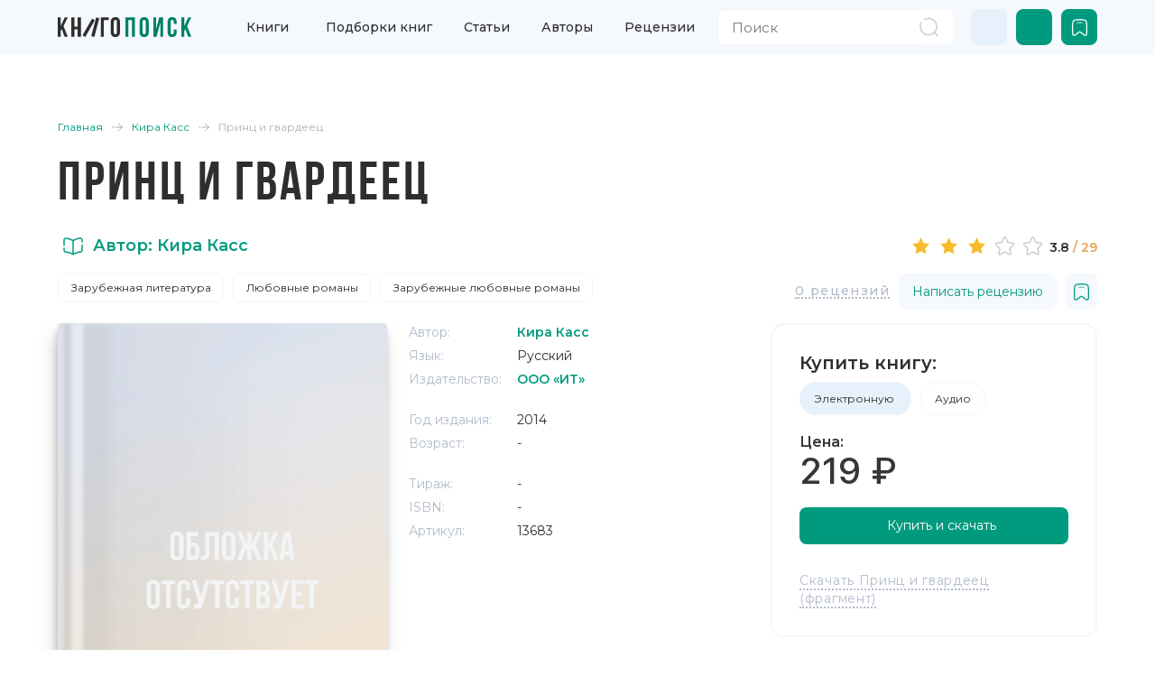

--- FILE ---
content_type: text/css; charset=utf-8
request_url: https://knigopoisk.com/_nuxt/default.iSscQmyE.css
body_size: -47
content:
.app-container[data-v-7044352c]{min-height:calc(100vh - 500px)}


--- FILE ---
content_type: text/javascript; charset=utf-8
request_url: https://knigopoisk.com/_nuxt/Cv6exBpO.js
body_size: 580
content:
import h from"./Ys4dE_5K.js";import g from"./BJ5HXSNo.js";import{l as c,a2 as b,W as a,a3 as e,N as d,a8 as o,O as u,u as v}from"./Dm7pK6vO.js";const k={class:"all-review-author-block"},p={class:"all-review-author-top"},f={class:"all-review-at-left"},y={class:"all-review-atl-img"},x={class:"all-review-atl-info"},N={class:"all-review-at-right"},B={class:"button bt-review-top"},D={class:"icon"},I={class:"button bt-review-down"},L={class:"icon"},z={class:"all-review-author-body"},H=["innerHTML"],M={class:"all-review-author-bottom"},T={__name:"ReviewItem",props:{review:{type:Object,default:{}}},setup(t){const s=t,_=i=>{const r={year:"numeric",month:"2-digit",day:"2-digit",hour:"2-digit",minute:"2-digit"};return new Date(i).toLocaleString("ru-RU",r)},m=c(()=>s.review.text.replace(/\\"/g,'"')),w=c(()=>_(s.review.created_at));return(i,r)=>{const n=h,l=g;return a(),b("div",null,[e("div",k,[e("div",p,[e("div",f,[e("div",y,[t.review.user_avatar?(a(),d(n,{key:0,provider:"cdn",height:"300",src:t.review.user_avatar,alt:t.review.user_name,loading:"lazy"},null,8,["src","alt"])):(a(),d(n,{key:1,src:"/no-img.svg",alt:"No Image",loading:"lazy"}))]),e("div",x,[e("strong",null,o(t.review.user_name)+"Гость",1),e("span",null,"Всего рецензий: "+o(t.review.book_id),1)])]),e("div",N,[e("button",B,[e("span",null,o(t.review.up_votes),1),e("span",D,[u(l,{name:"solar:like-broken"})])]),e("button",I,[e("span",null,o(t.review.down_votes),1),e("span",L,[u(l,{name:"solar:dislike-broken"})])])])]),e("div",z,[e("strong",null,o(t.review.book_name),1),e("div",{innerHTML:v(m)},null,8,H)]),e("div",M,[e("strong",null,o(v(w)),1)])])])}}};export{T as _};


--- FILE ---
content_type: text/javascript; charset=utf-8
request_url: https://knigopoisk.com/_nuxt/DoZOEnyr.js
body_size: 1026
content:
import{b as P,v as _,g as B,x as $}from"./CShat0mX.js";import{U as T}from"./CgenS2Ny.js";import{x as Z,z as q,n as x,A as G,B as D,o as j}from"./J-a3aTiT.js";import{a as H}from"./B9-UFNiK.js";import{u as J}from"./0M7zSi3V.js";import{i as K}from"./DCTLXrZ8.js";import{g as Q,b as c,l as F,c as I,n as W,F as X}from"./Dm7pK6vO.js";const Y=P({center:Boolean,alignCenter:Boolean,closeIcon:{type:_},draggable:Boolean,overflow:Boolean,fullscreen:Boolean,showClose:{type:Boolean,default:!0},title:{type:String,default:""},ariaLevel:{type:String,default:"2"}}),ue={close:()=>!0},ie=P({...Y,appendToBody:Boolean,appendTo:{type:B(String),default:"body"},beforeClose:{type:B(Function)},destroyOnClose:Boolean,closeOnClickModal:{type:Boolean,default:!0},closeOnPressEscape:{type:Boolean,default:!0},lockScroll:{type:Boolean,default:!0},modal:{type:Boolean,default:!0},openDelay:{type:Number,default:0},closeDelay:{type:Number,default:0},top:{type:String},modelValue:Boolean,modalClass:String,width:{type:[String,Number]},zIndex:{type:Number},trapFocus:{type:Boolean,default:!1},headerAriaLevel:{type:String,default:"2"}}),ce={open:()=>!0,opened:()=>!0,close:()=>!0,closed:()=>!0,[T]:e=>Z(e),openAutoFocus:()=>!0,closeAutoFocus:()=>!0},re=(e,a)=>{var v;const l=Q().emit,{nextZIndex:p}=q();let C="";const S=x(),h=x(),n=c(!1),r=c(!1),i=c(!1),d=c((v=e.zIndex)!=null?v:p());let s,u;const A=H("namespace",G),E=F(()=>{const o={},t=`--${A.value}-dialog`;return e.fullscreen||(e.top&&(o[`${t}-margin-top`]=e.top),e.width&&(o[`${t}-width`]=$(e.width))),o}),O=F(()=>e.alignCenter?{display:"flex"}:{});function k(){l("opened")}function w(){l("closed"),l(T,!1),e.destroyOnClose&&(i.value=!1)}function L(){l("close")}function g(){u==null||u(),s==null||s(),e.openDelay&&e.openDelay>0?{stop:s}=D(()=>b(),e.openDelay):b()}function f(){s==null||s(),u==null||u(),e.closeDelay&&e.closeDelay>0?{stop:u}=D(()=>m(),e.closeDelay):m()}function y(){function o(t){t||(r.value=!0,n.value=!1)}e.beforeClose?e.beforeClose(o):f()}function N(){e.closeOnClickModal&&y()}function b(){j&&(n.value=!0)}function m(){n.value=!1}function z(){l("openAutoFocus")}function M(){l("closeAutoFocus")}function U(o){var t;((t=o.detail)==null?void 0:t.focusReason)==="pointer"&&o.preventDefault()}e.lockScroll&&J(n);function V(){e.closeOnPressEscape&&y()}return I(()=>e.modelValue,o=>{o?(r.value=!1,g(),i.value=!0,d.value=K(e.zIndex)?p():d.value++,W(()=>{l("open"),a.value&&(a.value.scrollTop=0)})):n.value&&f()}),I(()=>e.fullscreen,o=>{a.value&&(o?(C=a.value.style.transform,a.value.style.transform=""):a.value.style.transform=C)}),X(()=>{e.modelValue&&(n.value=!0,i.value=!0,g())}),{afterEnter:k,afterLeave:w,beforeLeave:L,handleClose:y,onModalClick:N,close:f,doClose:m,onOpenAutoFocus:z,onCloseAutoFocus:M,onCloseRequested:V,onFocusoutPrevented:U,titleId:S,bodyId:h,closed:r,style:E,overlayDialogStyle:O,rendered:i,visible:n,zIndex:d}};export{Y as a,ce as b,ie as c,ue as d,re as u};


--- FILE ---
content_type: text/javascript; charset=utf-8
request_url: https://knigopoisk.com/_nuxt/DCB2V61W.js
body_size: 1718
content:
import{k as w,i as B,l as v,a2 as T,W as c,a3 as E,L as S,R as n,af as t,u as e,a8 as W,O as k,_ as r,N as L,X,ag as N,as as Y,b as F,J as Z,P as G,Z as H,M as Q,T as x,al as ee,p as oe}from"./Dm7pK6vO.js";import{E as se,a as ae}from"./0M7zSi3V.js";import{_ as z,a as le,I as te,E as re,w as ne}from"./CShat0mX.js";import{d as ie,a as de,b as fe,c as ce,u as ue}from"./DoZOEnyr.js";import{F as pe,E as me}from"./Bpncv28e.js";import{c as ge}from"./D5W-LZdd.js";import{u as ve}from"./CA4PEmSv.js";import{b as be}from"./CgenS2Ny.js";import{j as ye}from"./J-a3aTiT.js";const O=Symbol("dialogInjectionKey"),Ce=["aria-level"],he=["aria-label"],Ee=["id"],ke=w({name:"ElDialogContent"}),we=w({...ke,props:de,emits:ie,setup(R){const l=R,{t:u}=le(),{Close:$}=te,{dialogRef:i,headerRef:p,bodyId:I,ns:s,style:m}=B(O),{focusTrapRef:b}=B(pe),y=v(()=>[s.b(),s.is("fullscreen",l.fullscreen),s.is("draggable",l.draggable),s.is("align-center",l.alignCenter),{[s.m("center")]:l.center}]),A=ge(b,i),D=v(()=>l.draggable),C=v(()=>l.overflow);return ve(i,p,D,C),(a,h)=>(c(),T("div",{ref:e(A),class:t(e(y)),style:N(e(m)),tabindex:"-1"},[E("header",{ref_key:"headerRef",ref:p,class:t([e(s).e("header"),{"show-close":a.showClose}])},[n(a.$slots,"header",{},()=>[E("span",{role:"heading","aria-level":a.ariaLevel,class:t(e(s).e("title"))},W(a.title),11,Ce)]),a.showClose?(c(),T("button",{key:0,"aria-label":e(u)("el.dialog.close"),class:t(e(s).e("headerbtn")),type:"button",onClick:h[0]||(h[0]=M=>a.$emit("close"))},[k(e(re),{class:t(e(s).e("close"))},{default:r(()=>[(c(),L(X(a.closeIcon||e($))))]),_:1},8,["class"])],10,he)):S("v-if",!0)],2),E("div",{id:e(I),class:t(e(s).e("body"))},[n(a.$slots,"default")],10,Ee),a.$slots.footer?(c(),T("footer",{key:0,class:t(e(s).e("footer"))},[n(a.$slots,"footer")],2)):S("v-if",!0)],6))}});var Re=z(we,[["__file","dialog-content.vue"]]);const $e=["aria-label","aria-labelledby","aria-describedby"],Ie=w({name:"ElDialog",inheritAttrs:!1}),Ae=w({...Ie,props:ce,emits:fe,setup(R,{expose:l}){const u=R,$=Y();be({scope:"el-dialog",from:"the title slot",replacement:"the header slot",version:"3.0.0",ref:"https://element-plus.org/en-US/component/dialog.html#slots"},v(()=>!!$.title));const i=ye("dialog"),p=F(),I=F(),s=F(),{visible:m,titleId:b,bodyId:y,style:A,overlayDialogStyle:D,rendered:C,zIndex:a,afterEnter:h,afterLeave:M,beforeLeave:j,handleClose:P,onModalClick:K,onOpenAutoFocus:q,onCloseAutoFocus:V,onCloseRequested:J,onFocusoutPrevented:U}=ue(u,p);oe(O,{dialogRef:p,headerRef:I,bodyId:y,ns:i,rendered:C,style:A});const d=ae(K),_=v(()=>u.draggable&&!u.fullscreen);return l({visible:m,dialogContentRef:s}),(o,f)=>(c(),L(ee,{to:o.appendTo,disabled:o.appendTo!=="body"?!1:!o.appendToBody},[k(x,{name:"dialog-fade",onAfterEnter:e(h),onAfterLeave:e(M),onBeforeLeave:e(j),persisted:""},{default:r(()=>[Z(k(e(se),{"custom-mask-event":"",mask:o.modal,"overlay-class":o.modalClass,"z-index":e(a)},{default:r(()=>[E("div",{role:"dialog","aria-modal":"true","aria-label":o.title||void 0,"aria-labelledby":o.title?void 0:e(b),"aria-describedby":e(y),class:t(`${e(i).namespace.value}-overlay-dialog`),style:N(e(D)),onClick:f[0]||(f[0]=(...g)=>e(d).onClick&&e(d).onClick(...g)),onMousedown:f[1]||(f[1]=(...g)=>e(d).onMousedown&&e(d).onMousedown(...g)),onMouseup:f[2]||(f[2]=(...g)=>e(d).onMouseup&&e(d).onMouseup(...g))},[k(e(me),{loop:"",trapped:e(m),"focus-start-el":"container",onFocusAfterTrapped:e(q),onFocusAfterReleased:e(V),onFocusoutPrevented:e(U),onReleaseRequested:e(J)},{default:r(()=>[e(C)?(c(),L(Re,G({key:0,ref_key:"dialogContentRef",ref:s},o.$attrs,{center:o.center,"align-center":o.alignCenter,"close-icon":o.closeIcon,draggable:e(_),overflow:o.overflow,fullscreen:o.fullscreen,"show-close":o.showClose,title:o.title,"aria-level":o.headerAriaLevel,onClose:e(P)}),H({header:r(()=>[o.$slots.title?n(o.$slots,"title",{key:1}):n(o.$slots,"header",{key:0,close:e(P),titleId:e(b),titleClass:e(i).e("title")})]),default:r(()=>[n(o.$slots,"default")]),_:2},[o.$slots.footer?{name:"footer",fn:r(()=>[n(o.$slots,"footer")])}:void 0]),1040,["center","align-center","close-icon","draggable","overflow","fullscreen","show-close","title","aria-level","onClose"])):S("v-if",!0)]),_:3},8,["trapped","onFocusAfterTrapped","onFocusAfterReleased","onFocusoutPrevented","onReleaseRequested"])],46,$e)]),_:3},8,["mask","overlay-class","z-index"]),[[Q,e(m)]])]),_:3},8,["onAfterEnter","onAfterLeave","onBeforeLeave"])],8,["to","disabled"]))}});var De=z(Ae,[["__file","dialog.vue"]]);const Oe=ne(De);export{Oe as E};


--- FILE ---
content_type: text/javascript; charset=utf-8
request_url: https://knigopoisk.com/_nuxt/Bpncv28e.js
body_size: 1856
content:
import{F as R,o as g,b as y,k as te,R as ne,c as C,u as T,n as $,H as se,p as oe}from"./Dm7pK6vO.js";import{_ as re}from"./CShat0mX.js";import{E as X}from"./B9-UFNiK.js";import{o as M,h as ce}from"./J-a3aTiT.js";let p=[];const j=e=>{const n=e;n.key===X.esc&&p.forEach(s=>s(n))},ae=e=>{R(()=>{p.length===0&&document.addEventListener("keydown",j),M&&p.push(e)}),g(()=>{p=p.filter(n=>n!==e),p.length===0&&M&&document.removeEventListener("keydown",j)})},w="focus-trap.focus-after-trapped",O="focus-trap.focus-after-released",ue="focus-trap.focusout-prevented",q={cancelable:!0,bubbles:!1},ie={cancelable:!0,bubbles:!1},W="focusAfterTrapped",J="focusAfterReleased",fe=Symbol("elFocusTrap"),k=y(),P=y(0),N=y(0);let F=0;const Z=e=>{const n=[],s=document.createTreeWalker(e,NodeFilter.SHOW_ELEMENT,{acceptNode:o=>{const c=o.tagName==="INPUT"&&o.type==="hidden";return o.disabled||o.hidden||c?NodeFilter.FILTER_SKIP:o.tabIndex>=0||o===document.activeElement?NodeFilter.FILTER_ACCEPT:NodeFilter.FILTER_SKIP}});for(;s.nextNode();)n.push(s.currentNode);return n},Y=(e,n)=>{for(const s of e)if(!de(s,n))return s},de=(e,n)=>{if(getComputedStyle(e).visibility==="hidden")return!0;for(;e;){if(n&&e===n)return!1;if(getComputedStyle(e).display==="none")return!0;e=e.parentElement}return!1},le=e=>{const n=Z(e),s=Y(n,e),o=Y(n.reverse(),e);return[s,o]},ve=e=>e instanceof HTMLInputElement&&"select"in e,l=(e,n)=>{if(e&&e.focus){const s=document.activeElement;e.focus({preventScroll:!0}),N.value=window.performance.now(),e!==s&&ve(e)&&n&&e.select()}};function z(e,n){const s=[...e],o=e.indexOf(n);return o!==-1&&s.splice(o,1),s}const pe=()=>{let e=[];return{push:o=>{const c=e[0];c&&o!==c&&c.pause(),e=z(e,o),e.unshift(o)},remove:o=>{var c,f;e=z(e,o),(f=(c=e[0])==null?void 0:c.resume)==null||f.call(c)}}},Ee=(e,n=!1)=>{const s=document.activeElement;for(const o of e)if(l(o,n),document.activeElement!==s)return},G=pe(),me=()=>P.value>N.value,b=()=>{k.value="pointer",P.value=window.performance.now()},Q=()=>{k.value="keyboard",P.value=window.performance.now()},Te=()=>(R(()=>{F===0&&(document.addEventListener("mousedown",b),document.addEventListener("touchstart",b),document.addEventListener("keydown",Q)),F++}),g(()=>{F--,F<=0&&(document.removeEventListener("mousedown",b),document.removeEventListener("touchstart",b),document.removeEventListener("keydown",Q))}),{focusReason:k,lastUserFocusTimestamp:P,lastAutomatedFocusTimestamp:N}),_=e=>new CustomEvent(ue,{...ie,detail:e}),Fe=te({name:"ElFocusTrap",inheritAttrs:!1,props:{loop:Boolean,trapped:Boolean,focusTrapEl:Object,focusStartEl:{type:[Object,String],default:"first"}},emits:[W,J,"focusin","focusout","focusout-prevented","release-requested"],setup(e,{emit:n}){const s=y();let o,c;const{focusReason:f}=Te();ae(t=>{e.trapped&&!v.paused&&n("release-requested",t)});const v={paused:!1,pause(){this.paused=!0},resume(){this.paused=!1}},E=t=>{if(!e.loop&&!e.trapped||v.paused)return;const{key:r,altKey:a,ctrlKey:u,metaKey:i,currentTarget:x,shiftKey:V}=t,{loop:B}=e,ee=r===X.tab&&!a&&!u&&!i,m=document.activeElement;if(ee&&m){const S=x,[L,h]=le(S);if(L&&h){if(!V&&m===h){const d=_({focusReason:f.value});n("focusout-prevented",d),d.defaultPrevented||(t.preventDefault(),B&&l(L,!0))}else if(V&&[L,S].includes(m)){const d=_({focusReason:f.value});n("focusout-prevented",d),d.defaultPrevented||(t.preventDefault(),B&&l(h,!0))}}else if(m===S){const d=_({focusReason:f.value});n("focusout-prevented",d),d.defaultPrevented||t.preventDefault()}}};oe(fe,{focusTrapRef:s,onKeydown:E}),C(()=>e.focusTrapEl,t=>{t&&(s.value=t)},{immediate:!0}),C([s],([t],[r])=>{t&&(t.addEventListener("keydown",E),t.addEventListener("focusin",U),t.addEventListener("focusout",K)),r&&(r.removeEventListener("keydown",E),r.removeEventListener("focusin",U),r.removeEventListener("focusout",K))});const I=t=>{n(W,t)},A=t=>n(J,t),U=t=>{const r=T(s);if(!r)return;const a=t.target,u=t.relatedTarget,i=a&&r.contains(a);e.trapped||u&&r.contains(u)||(o=u),i&&n("focusin",t),!v.paused&&e.trapped&&(i?c=a:l(c,!0))},K=t=>{const r=T(s);if(!(v.paused||!r))if(e.trapped){const a=t.relatedTarget;!ce(a)&&!r.contains(a)&&setTimeout(()=>{if(!v.paused&&e.trapped){const u=_({focusReason:f.value});n("focusout-prevented",u),u.defaultPrevented||l(c,!0)}},0)}else{const a=t.target;a&&r.contains(a)||n("focusout",t)}};async function D(){await $();const t=T(s);if(t){G.push(v);const r=t.contains(document.activeElement)?o:document.activeElement;if(o=r,!t.contains(r)){const u=new Event(w,q);t.addEventListener(w,I),t.dispatchEvent(u),u.defaultPrevented||$(()=>{let i=e.focusStartEl;se(i)||(l(i),document.activeElement!==i&&(i="first")),i==="first"&&Ee(Z(t),!0),(document.activeElement===r||i==="container")&&l(t)})}}}function H(){const t=T(s);if(t){t.removeEventListener(w,I);const r=new CustomEvent(O,{...q,detail:{focusReason:f.value}});t.addEventListener(O,A),t.dispatchEvent(r),!r.defaultPrevented&&(f.value=="keyboard"||!me()||t.contains(document.activeElement))&&l(o??document.body),t.removeEventListener(O,A),G.remove(v)}}return R(()=>{e.trapped&&D(),C(()=>e.trapped,t=>{t?D():H()})}),g(()=>{e.trapped&&H()}),{onKeydown:E}}});function be(e,n,s,o,c,f){return ne(e.$slots,"default",{handleKeydown:e.onKeydown})}var he=re(Fe,[["render",be],["__file","focus-trap.vue"]]);export{he as E,fe as F};


--- FILE ---
content_type: text/javascript; charset=utf-8
request_url: https://knigopoisk.com/_nuxt/BU_dflJh.js
body_size: 723
content:
import{o as f}from"./J-a3aTiT.js";let r;const u=o=>{var l;if(!f)return 0;if(r!==void 0)return r;const t=document.createElement("div");t.className=`${o}-scrollbar__wrap`,t.style.visibility="hidden",t.style.width="100px",t.style.position="absolute",t.style.top="-9999px",document.body.appendChild(t);const e=t.offsetWidth;t.style.overflow="scroll";const s=document.createElement("div");s.style.width="100%",t.appendChild(s);const i=s.offsetWidth;return(l=t.parentNode)==null||l.removeChild(t),r=e-i,r};function a(o,l){if(!f)return;if(!l){o.scrollTop=0;return}const t=[];let e=l.offsetParent;for(;e!==null&&o!==e&&o.contains(e);)t.push(e),e=e.offsetParent;const s=l.offsetTop+t.reduce((d,p)=>d+p.offsetTop,0),i=s+l.offsetHeight,n=o.scrollTop,c=n+o.clientHeight;s<n?o.scrollTop=s:i>c&&(o.scrollTop=i-o.clientHeight)}export{u as g,a as s};


--- FILE ---
content_type: text/javascript; charset=utf-8
request_url: https://knigopoisk.com/_nuxt/D-9-RnVM.js
body_size: 1498
content:
import j from"./BJ5HXSNo.js";import{_ as E}from"./Nhlp_ADn.js";import{_ as H}from"./Bq1Y-uds.js";import{b as C,l as I,F as J,a2 as n,W as s,a3 as t,N as R,a4 as p,L as b,a8 as g,O as l,J as S,u as c,M as T,_ as f,S as U,U as V,al as W}from"./Dm7pK6vO.js";import{d as q,u as z}from"./J-a3aTiT.js";const A=q("catalog",{state:()=>({genres:[],lastUpdated:null,loading:!1}),actions:{async getGenres(){return await this.updateGenres(),this.genres},async fetchGenres(){if(this.loading)return;const w=z().public.apiUrl;this.loading=!0;try{const y=await(await fetch(`${w}/api/genres/children?per_page=50`,{headers:{"Content-Type":"application/json; charset=UTF-8"}})).json();this.genres=y.data,this.lastUpdated=new Date}catch(u){console.error("Error fetching genres:",u)}finally{this.loading=!1}},async updateGenres(){(!this.lastUpdated||Date.now()-new Date(this.lastUpdated).getTime()>6e5)&&await this.fetchGenres()}},persist:!0}),K={key:0,class:"icon"},P={key:0,class:"books-meny-bg"},Q={class:"books-meny"},X={class:"icon"},Y={class:"container is-max-widescreen"},Z={key:0},tt={class:"books-meny-title"},et={class:"catalog-title"},st={class:"books-meny-content"},nt={key:0,class:"loading-placeholder"},ot={class:"bm-content-title"},at={class:"bm-content-group"},lt={key:0,class:"bm-content-all"},it=["onClick"],ct={key:1,class:"books-meny-block"},rt={class:"icon"},ut={class:"books-meny-title"},dt={class:"bm-content-group"},ft={__name:"Catalog",props:{buttonText:{type:String,default:"Книги"},title:{type:String,default:"Жанры книг"}},emits:["menuVisibilityChange"],setup(N,{emit:w}){const u=N,y=A(),d=C(!1),m=C(!1),x=C({}),G=C(!1),D=I(()=>G.value?y.genres||[]:[]);J(async()=>{await y.getGenres(),G.value=!0});const L=w,M=a=>{var o,_,k,i,e;a.target&&!((o=a.target)!=null&&o.closest(".nav-meny-cat"))&&((_=a.target)==null?void 0:_.className)!=="books-meny-bg"&&!((k=a.target)!=null&&k.closest(".button-meny"))&&!((i=a.target)!=null&&i.closest(".bm-content-all"))&&!((e=a.target)!=null&&e.closest(".bt-back-meny"))&&r()},$=()=>{d.value=!d.value,m.value=!1,d.value||r()},B=a=>{m.value=!0,x.value=a},O=()=>{m.value=!1},r=()=>{d.value=!1,m.value=!1,L("menuVisibilityChange",!1)};return(a,o)=>{const _=j,k=E,i=H;return s(),n("div",null,[t("button",{class:"button-meny",onClick:$},[p(g(u.buttonText)+" ",1),u.buttonText?b("",!0):(s(),n("span",K,[l(_,{name:"solar:menu-dots-outline"})]))]),(s(),R(W,{to:"body"},[c(d)?(s(),n("div",P)):b("",!0),S(t("div",{class:"nav-meny-cat",onClickOutside:M},[t("div",Q,[t("button",{class:"button nav-meny-close",onClick:$},[t("span",X,[l(k,null,{default:f(()=>[l(_,{name:"iconamoon:close-duotone"})]),_:1})])]),t("div",Y,[c(m)?b("",!0):(s(),n("div",Z,[t("div",tt,[t("p",et,g(u.title)+":",1),l(i,{to:"/vse-knigi",class:"bmt-desc",onClick:r},{default:f(()=>o[0]||(o[0]=[p(" Смотреть книги всех жанров ")])),_:1}),l(i,{to:"/vse-knigi",class:"bmt-mobail",onClick:r},{default:f(()=>o[1]||(o[1]=[p(" Все ")])),_:1})]),t("div",st,[c(G)?b("",!0):(s(),n("div",nt,o[2]||(o[2]=[t("p",null,"Загрузка жанров...",-1)]))),(s(!0),n(U,null,V(c(D),e=>{var v;return s(),n("div",{key:e.id||e.slug,class:"bm-content-type"},[t("div",ot,[l(i,{to:`/${e.slug}`,onClick:r},{default:f(()=>[p(g(e.name),1)]),_:2},1032,["to"])]),t("div",at,[(s(!0),n(U,null,V(e.children,(h,F)=>S((s(),n("div",{key:h.id||h.slug,class:"bm-content-child"},[l(i,{to:`/${h.slug}`,onClick:r},{default:f(()=>[p(g(h.name),1)]),_:2},1032,["to"])])),[[T,F<3]])),128))]),((v=e==null?void 0:e.children)==null?void 0:v.length)>3?(s(),n("div",lt,[t("button",{class:"button",onClick:h=>B(e)}," Показать все ",8,it)])):b("",!0)])}),128))])])),c(m)?(s(),n("div",ct,[t("button",{class:"button bt-back-meny",onClick:O},[t("span",rt,[l(_,{name:"solar:round-alt-arrow-left-broken"})]),o[3]||(o[3]=t("span",null,"Назад",-1))]),t("div",ut,[t("h2",null,g(c(x).name)+":",1)]),t("div",dt,[(s(!0),n(U,null,V(c(x).children,(e,v)=>S((s(),n("div",{key:e.id||e.slug,class:"bm-content-child"},[l(i,{to:`/${e.slug}`,onClick:r},{default:f(()=>[p(g(e.name),1)]),_:2},1032,["to"])])),[[T,v<=4]])),128))])])):b("",!0)])])],544),[[T,c(d)]])]))])}}};export{ft as _,A as u};


--- FILE ---
content_type: text/javascript; charset=utf-8
request_url: https://knigopoisk.com/_nuxt/CEdQuzai.js
body_size: 1855
content:
import{k as W,b as J,l as g,F as K,N as E,W as m,_ as N,J as z,a3 as C,ag as P,u as a,af as v,L as _,X as Q,a8 as $,R,a2 as x,S as X,M as F,Q as Y,O as Z,T as ee,ao as B,H as te,ap as D}from"./Dm7pK6vO.js";import{b as oe,g as I,v as ne,_ as se,f as O,$ as ie,E as V,I as ae,ad as le}from"./CShat0mX.js";import{u as re,E as w}from"./B9-UFNiK.js";import{B as ce,o as ue,p as A}from"./J-a3aTiT.js";const j=["success","info","warning","error"],fe=oe({customClass:{type:String,default:""},dangerouslyUseHTMLString:{type:Boolean,default:!1},duration:{type:Number,default:4500},icon:{type:ne},id:{type:String,default:""},message:{type:I([String,Object]),default:""},offset:{type:Number,default:0},onClick:{type:I(Function),default:()=>{}},onClose:{type:I(Function),required:!0},position:{type:String,values:["top-right","top-left","bottom-right","bottom-left"],default:"top-right"},showClose:{type:Boolean,default:!0},title:{type:String,default:""},type:{type:String,values:[...j,""],default:""},zIndex:Number}),de={destroy:()=>!0},pe=["id"],me=["textContent"],ve={key:0},ye=["innerHTML"],ge=W({name:"ElNotification"}),Ce=W({...ge,props:fe,emits:de,setup(t,{expose:s}){const o=t,{ns:n,zIndex:r}=re("notification"),{nextZIndex:f,currentZIndex:d}=r,{Close:c}=ae,l=J(!1);let i;const u=g(()=>{const e=o.type;return e&&O[o.type]?n.m(e):""}),p=g(()=>o.type&&O[o.type]||o.icon),S=g(()=>o.position.endsWith("right")?"right":"left"),q=g(()=>o.position.startsWith("top")?"top":"bottom"),G=g(()=>{var e;return{[q.value]:`${o.offset}px`,zIndex:(e=o.zIndex)!=null?e:d.value}});function k(){o.duration>0&&({stop:i}=ce(()=>{l.value&&h()},o.duration))}function L(){i==null||i()}function h(){l.value=!1}function U({code:e}){e===w.delete||e===w.backspace?L():e===w.esc?l.value&&h():k()}return K(()=>{k(),f(),l.value=!0}),ie(document,"keydown",U),s({visible:l,close:h}),(e,b)=>(m(),E(ee,{name:a(n).b("fade"),onBeforeLeave:e.onClose,onAfterLeave:b[1]||(b[1]=H=>e.$emit("destroy")),persisted:""},{default:N(()=>[z(C("div",{id:e.id,class:v([a(n).b(),e.customClass,a(S)]),style:P(a(G)),role:"alert",onMouseenter:L,onMouseleave:k,onClick:b[0]||(b[0]=(...H)=>e.onClick&&e.onClick(...H))},[a(p)?(m(),E(a(V),{key:0,class:v([a(n).e("icon"),a(u)])},{default:N(()=>[(m(),E(Q(a(p))))]),_:1},8,["class"])):_("v-if",!0),C("div",{class:v(a(n).e("group"))},[C("h2",{class:v(a(n).e("title")),textContent:$(e.title)},null,10,me),z(C("div",{class:v(a(n).e("content")),style:P(e.title?void 0:{margin:0})},[R(e.$slots,"default",{},()=>[e.dangerouslyUseHTMLString?(m(),x(X,{key:1},[_(" Caution here, message could've been compromised, never use user's input as message "),C("p",{innerHTML:e.message},null,8,ye)],2112)):(m(),x("p",ve,$(e.message),1))])],6),[[F,e.message]]),e.showClose?(m(),E(a(V),{key:0,class:v(a(n).e("closeBtn")),onClick:Y(h,["stop"])},{default:N(()=>[Z(a(c))]),_:1},8,["class","onClick"])):_("v-if",!0)],2)],46,pe),[[F,l.value]])]),_:3},8,["name","onBeforeLeave"]))}});var he=se(Ce,[["__file","notification.vue"]]);const T={"top-left":[],"top-right":[],"bottom-left":[],"bottom-right":[]},M=16;let be=1;const y=function(t={},s=null){if(!ue)return{close:()=>{}};(typeof t=="string"||B(t))&&(t={message:t});const o=t.position||"top-right";let n=t.offset||0;T[o].forEach(({vm:u})=>{var p;n+=(((p=u.el)==null?void 0:p.offsetHeight)||0)+M}),n+=M;const r=`notification_${be++}`,f=t.onClose,d={...t,offset:n,id:r,onClose:()=>{Ee(r,o,f)}};let c=document.body;A(t.appendTo)?c=t.appendTo:te(t.appendTo)&&(c=document.querySelector(t.appendTo)),A(c)||(c=document.body);const l=document.createElement("div"),i=Z(he,d,B(d.message)?{default:()=>d.message}:null);return i.appContext=s??y._context,i.props.onDestroy=()=>{D(null,l)},D(i,l),T[o].push({vm:i}),c.appendChild(l.firstElementChild),{close:()=>{i.component.exposed.visible.value=!1}}};j.forEach(t=>{y[t]=(s={})=>((typeof s=="string"||B(s))&&(s={message:s}),y({...s,type:t}))});function Ee(t,s,o){const n=T[s],r=n.findIndex(({vm:i})=>{var u;return((u=i.component)==null?void 0:u.props.id)===t});if(r===-1)return;const{vm:f}=n[r];if(!f)return;o==null||o(f);const d=f.el.offsetHeight,c=s.split("-")[0];n.splice(r,1);const l=n.length;if(!(l<1))for(let i=r;i<l;i++){const{el:u,component:p}=n[i].vm,S=Number.parseInt(u.style[c],10)-d-M;p.props.offset=S}}function Te(){for(const t of Object.values(T))t.forEach(({vm:s})=>{s.component.exposed.visible.value=!1})}y.closeAll=Te;y._context=null;const Ie=le(y,"$notify");export{Ie as E};
